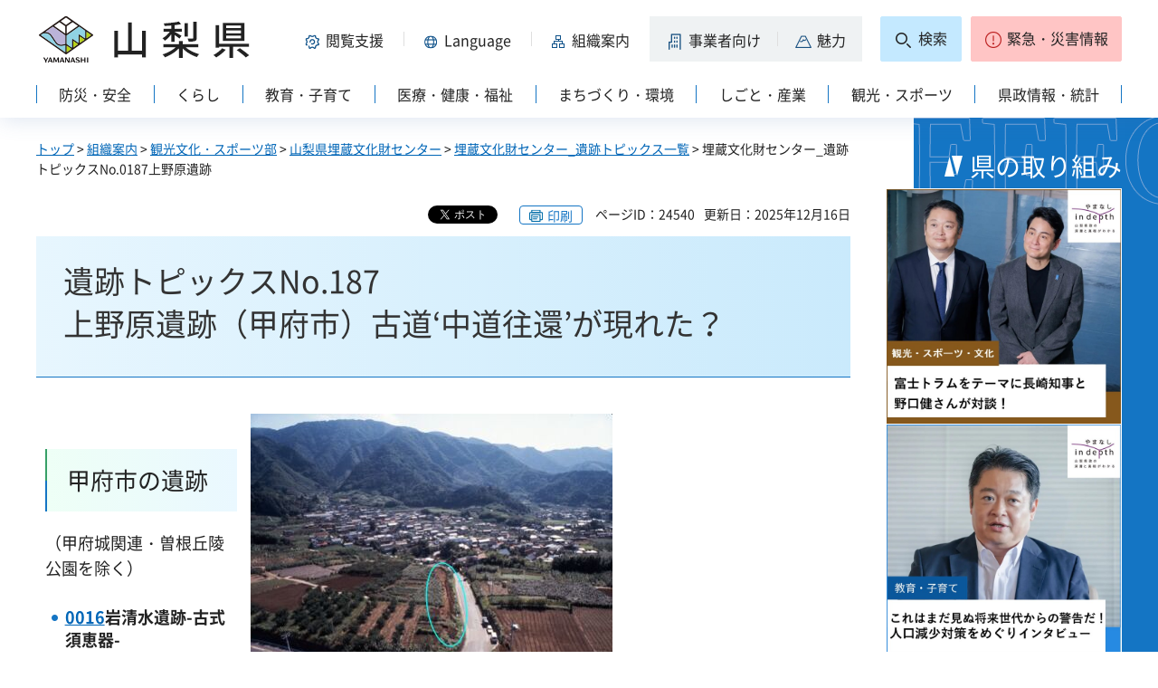

--- FILE ---
content_type: text/html
request_url: https://www.pref.yamanashi.jp/maizou-bnk/topics/101-200/0187.html
body_size: 22183
content:
<?xml version="1.0" encoding="utf-8"?>
<!DOCTYPE html PUBLIC "-//W3C//DTD XHTML 1.0 Strict//EN" "http://www.w3.org/TR/xhtml1/DTD/xhtml1-strict.dtd">
<html xmlns="http://www.w3.org/1999/xhtml" lang="ja" xml:lang="ja" xmlns:og="http://ogp.me/ns#" xmlns:fb="http://www.facebook.com/2008/fbml">
<head>
<meta http-equiv="Content-Type" content="text/html; charset=utf-8" />
<meta http-equiv="Content-Style-Type" content="text/css" />
<meta http-equiv="Content-Script-Type" content="text/javascript" />

<title>山梨県／埋蔵文化財センター_遺跡トピックスNo.0187上野原遺跡</title>

<meta property="og:title" content="埋蔵文化財センター_遺跡トピックスNo.0187上野原遺跡" />
<meta property="og:type" content="article" />
<meta property="og:description" content="" />
<meta property="og:url" content="https://www.pref.yamanashi.jp/maizou-bnk/topics/101-200/0187.html" />
<meta property="og:image" content="https://www.pref.yamanashi.jp/shared/system/images/ken_logo.jpg" />
<meta property="og:site_name" content="山梨県" />
<meta property="og:locale" content="ja_JP" />
<meta name="author" content="山梨県" />
<meta name="cate_code_1" content="006000000000" />
<meta name="page_id" content="24540" />
<meta name="viewport" content="width=device-width, maximum-scale=3.0" />
<meta name="format-detection" content="telephone=no" />
<link href="/shared/site_rn2023/style/default.css" rel="stylesheet" type="text/css" media="all" />
<link href="/shared/site_rn2023/style/layout.css" rel="stylesheet" type="text/css" media="all" />
<link href="/shared/templates/free_rn2023/style/edit.css" rel="stylesheet" type="text/css" media="all" />
<link href="/shared/site_rn2023/style/tablet.css" rel="stylesheet" media="only screen and (min-width : 641px) and (max-width : 1260px)" type="text/css" class="mc_css" />
<link href="/shared/site_rn2023/style/smartphone.css" rel="stylesheet" type="text/css" media="only screen and (max-width : 640px)" class="mc_css" />
<link href="/shared/templates/free_rn2023/style/edit_tb.css" rel="stylesheet" media="only screen and (min-width : 641px) and (max-width : 1260px)" type="text/css" class="mc_css" />
<link href="/shared/templates/free_rn2023/style/edit_sp.css" rel="stylesheet" media="only screen and (max-width : 640px)" type="text/css" class="mc_css" />
<link href="/shared/site_rn2023/images/favicon/favicon.ico" rel="shortcut icon" type="image/vnd.microsoft.icon" />
<link href="/shared/site_rn2023/images/favicon/apple-touch-icon-precomposed.png" rel="apple-touch-icon-precomposed" />
<script type="text/javascript" src="/shared/site_rn2023/js/jquery.js"></script>
<script type="text/javascript" src="/shared/site_rn2023/js/setting.js"></script>
<script type="text/javascript" src="/shared/system/js/furigana/ysruby.js"></script>
<script type="text/javascript" src="/shared/site_rn2023/js/readspeaker.js"></script>



<script type="text/javascript" src="/shared/js/ga.js"></script>
</head>
<body class="format_free no_javascript">
<div id="fb-root"></div>
<script async defer crossorigin="anonymous" src="https://connect.facebook.net/ja_JP/sdk.js#xfbml=1&version=v17.0" nonce="DFHzn8P9"></script>
<script type="text/javascript" src="/shared/site_rn2023/js/init.js"></script>
<div id="tmp_wrapper">
<noscript>
<p>このサイトではJavaScriptを使用したコンテンツ・機能を提供しています。JavaScriptを有効にするとご利用いただけます。</p>
</noscript>
<p><a href="#tmp_honbun" class="skip">本文へスキップします。</a></p>

<div id="tmp_wrap_heading">
<div class="container">
<div id="tmp_header">
<div id="tmp_hlogo">
<p><a href="/index.html"><span>山梨県</span></a></p>
</div>
<div id="tmp_means">
<div id="tmp_hnavi">
<div class="hnavi_lft">
<p id="tmp_hnavi_func"><a href="javascript:void(0);"><span>閲覧支援</span></a></p>
<p id="tmp_hnavi_func_sp"><a href="/foreign/index.html"><span>閲覧支援<span xml:lang="en" lang="en">Language</span></span></a></p>
<p id="tmp_hnavi_foreign"><a href="/foreign/index.html" xml:lang="en" lang="en"><span>Language</span></a></p>
<p id="tmp_hnavi_soshiki"><a href="/soshiki/index.html"><span>組織案内</span></a></p>
<p id="tmp_hnavi_jigyo"><a href="/jigyosha/index.html"><span>事業者向け</span></a></p>
<p id="tmp_hnavi_miryoku"><a href="/miryoku/index.html"><span>魅力</span></a></p>
</div>
<div class="hnavi_rgt">
<p id="tmp_hnavi_search"><a href="/search.html"><span>検索</span></a></p>
<p id="tmp_hnavi_emergency"><a href="https://pref-yamanashi-bousai.my.salesforce-sites.com/"><span>緊急・災害情報</span></a></p>
</div>
</div>
</div>
</div>
<div id="tmp_bottom_menu">
<div class="inner">
<p id="tmp_hnavi_torikumi"><a href="/juyoshisaku/index.html"><span>県の取り組み</span></a></p>
</div>
</div>
<div id="tmp_sma_menu">
<div id="tmp_sma_func" class="wrap_sma_sch">
<div class="sma_sch">
<ul>
<li class="func_size"><a href="/moji/index.html">文字サイズ・色合い変更</a></li>
<li id="readspeaker_button1" class="rs_skip func_read"><a accesskey="L" href="https://app-eas.readspeaker.com/cgi-bin/rsent?customerid=9106&amp;lang=ja_jp&amp;readid=tmp_contents&amp;url=" onclick="readpage(this.href, 'readspeaker_player'); return false;" rel="nofollow" class="rs_href">音声読み上げ</a></li>
<li class="func_furi"><a id="furigana" href="javascript:">ふりがな表示</a></li>
</ul>
<p class="close_btn"><a href="javascript:void(0);"><span>閉じる</span></a></p>
</div>
</div>
<div id="tmp_sma_foreign" class="wrap_sma_sch">
<div id="tmp_sma_foreign_list" class="sma_sch">
</div>
</div>
<div id="tmp_sma_emergency" class="wrap_sma_sch">
<div class="sma_sch">
<div id="tmp_sma_emergency_main">
<div id="tmp_sma_emergency_main_ttl">
<p>緊急・災害情報</p>
</div>
<div id="tmp_sma_emergency_main_cnt">
<div class="emergency_main"></div>
<p class="close_btn"><a href="javascript:void(0);"><span>閉じる</span></a></p>
</div>
</div>
</div>
</div>
</div>
<div id="tmp_gnavi" class="splide">
<div class="splide__track">
<div class="splide__list">
<p id="tmp_glist1" class="splide__slide"><a href="/bosai/index.html"><span>防災・安全</span></a></p>
<p id="tmp_glist2" class="splide__slide"><a href="/kurashi/index.html"><span>くらし</span></a></p>
<p id="tmp_glist3" class="splide__slide"><a href="/kyoiku/index.html"><span>教育・子育て</span></a></p>
<p id="tmp_glist4" class="splide__slide"><a href="/iryo/index.html"><span>医療・健康・福祉</span></a></p>
<p id="tmp_glist5" class="splide__slide"><a href="/machi/index.html"><span>まちづくり・環境</span></a></p>
<p id="tmp_glist6" class="splide__slide"><a href="/shigoto/index.html"><span>しごと・産業</span></a></p>
<p id="tmp_glist7" class="splide__slide"><a href="/kanko/index.html"><span>観光・スポーツ</span></a></p>
<p id="tmp_glist8" class="splide__slide"><a href="/kensei/index.html"><span>県政情報・統計</span></a></p>
</div>
</div>
</div>
</div>
</div>
<div id="tmp_wrap_main" class="column_rnavi">
<div id="tmp_main">
<div id="tmp_wrap_contents">
<div class="container">
<div class="wrap_col_main">
<div class="col_main">
<div id="tmp_pankuzu">
<p><a href="/index.html">トップ</a> &gt; <a href="/soshiki/index.html">組織案内</a> &gt; <a href="/kankou/index.html">観光文化・スポーツ部</a> &gt; <a href="/maizou-bnk/index.html">山梨県埋蔵文化財センター</a> &gt; <a href="/maizou-bnk/topics/ichiran.html">埋蔵文化財センター_遺跡トピックス一覧</a> &gt; 埋蔵文化財センター_遺跡トピックスNo.0187上野原遺跡</p>
</div>
<div id="tmp_wrap_custom_update">

<div id="tmp_custom_update">
<div id="tmp_social_plugins">
<div class="social_media_btn twitter_btn">
<a href="https://twitter.com/share?ref_src=twsrc%5Etfw" data-show-count="false" data-url="https://www.pref.yamanashi.jp/maizou-bnk/topics/101-200/0187.html" data-text="埋蔵文化財センター_遺跡トピックスNo.0187上野原遺跡" data-lang="ja" class="twitter-share-button">ツイート</a><script async src="https://platform.twitter.com/widgets.js" charset="utf-8"></script>
</div>
<div class="social_media_btn facebook_btn">
<div data-href="https://www.pref.yamanashi.jp/maizou-bnk/topics/101-200/0187.html" data-layout="button" data-size="small" data-mobile-iframe="true" class="fb-share-button"><a target="_blank" href="https://www.facebook.com/sharer/sharer.php?u=https://www.pref.yamanashi.jp/maizou-bnk/topics/101-200/0187.html&src=sdkpreparse" class="fb-xfbml-parse-ignore">シェア</a></div>
</div>
</div>
</div>


<p id="tmp_print"></p>
<p id="tmp_update"><span>ページID：24540</span><span>更新日：2025年12月16日</span></p>
</div>
<p id="tmp_honbun" class="skip">ここから本文です。</p>
<div id="readspeaker_player" class="rs_preserve rs_skip rs_splitbutton rs_addtools rs_exp"></div>
<!--index_start-->
<div id="tmp_contents">
<h1>遺跡トピックスNo.187<br />
上野原遺跡（甲府市）古道&lsquo;中道往還&rsquo;が現れた？</h1>
<table border="0" cellpadding="5" cellspacing="5" summary="" width="100%">
	<tbody>
		<tr>
			<td valign="top" style="width:25%;">
			<h3>甲府市の遺跡</h3>
			<p>（甲府城関連・曽根丘陵公園を除く）</p>
			<ul>
				<li>
				<h6><a href="/maizou-bnk/topics/1-100/0016.html" shape="rect">0016</a>岩清水遺跡-古式須恵器-</h6>
				</li>
				<li>
				<h6><a href="/maizou-bnk/topics/1-100/0042.html" shape="rect">0042</a>円楽寺-六角堂-</h6>
				</li>
				<li>
				<h6><a href="/maizou-bnk/topics/1-100/0044.html" shape="rect">0044</a>円楽寺-六角堂石塔群</h6>
				</li>
				<li>
				<h6><a href="/maizou-bnk/topics/101-200/0197.html">0197</a>円楽寺-行者堂と富士山-</h6>
				</li>
				<li>
				<h6><a href="/maizou-bnk/topics/1-100/0061.html" shape="rect">0061</a>富士見一丁目遺跡-田んぼ-</h6>
				</li>
				<li>
				<h6><a href="/maizou-bnk/topics/301-400/0361.html">0361</a>富士見一丁目遺跡-プラ箱でつくったお米の量と県内の最も小さな区画された水田-</h6>
				</li>
				<li>
				<h6><a href="/maizou-bnk/topics/1-100/0086.html" shape="rect">0086</a>知ろう山梨の歴史！山梨の遺跡展2007特集-</h6>
				</li>
				<li>
				<h6><a href="/maizou-bnk/topics/1-100/0087.html" shape="rect">0087</a>知ろう山梨の歴史！山梨の遺跡展2007特集-</h6>
				</li>
				<li>
				<h6><a href="/maizou-bnk/topics/101-200/0140.html" shape="rect">0140</a>榎田遺跡-壷型土器-</h6>
				</li>
				<li>
				<h6><a href="/maizou-bnk/topics/201-300/0205.html">0205</a>榎田遺跡-スプーン状土製品-</h6>
				</li>
				<li>
				<h6><a href="/maizou-bnk/topics/201-300/0255.html">0255</a>榎田遺跡-装飾器台-</h6>
				</li>
				<li>
				<h6><a href="/maizou-bnk/topics/301-400/0321.html">0321</a>榎田遺跡-甑-</h6>
				</li>
				<li>
				<h6><a href="/maizou-bnk/topics/101-200/0152.html" shape="rect">0152</a>八幡神社遺跡-発掘調査速報-</h6>
				</li>
				<li>
				<h6><a href="/maizou-bnk/topics/101-200/0162.html" shape="rect">0162</a>八幡神社遺跡-発掘調査速報第2弾-</h6>
				</li>
				<li>
				<h6><a href="/maizou-bnk/topics/101-200/0191.html">0191</a>八幡神社遺跡-整理調査速報-</h6>
				</li>
				<li>
				<h6><a href="/maizou-bnk/topics/201-300/0207.html">0207</a>八幡神社遺跡-整理調査速報2-</h6>
				</li>
				<li>
				<h6><a href="/maizou-bnk/topics/201-300/0223.html">0223</a>八幡神社遺跡-整理調査速報3-</h6>
				</li>
				<li>
				<h6><a href="/maizou-bnk/topics/101-200/0185.html">0185</a>米倉山B遺跡-山梨最古の須恵器-</h6>
				</li>
				<li>
				<h6><a href="/maizou-bnk/topics/201-300/0222.html">0222</a>米倉山B遺跡ー「貸泉」-</h6>
				</li>
				<li>
				<h6><a href="http://www.pref.yamanashi.jp/maizou-bnk/topics/301-400/0309.html">0309</a>米倉山B遺跡-二重口縁壺-</h6>
				</li>
				<li>
				<h6><a href="/maizou-bnk/topics/101-200/0187.html">0187</a>上野原遺跡-古道&lsquo;中道往還&rsquo;-</h6>
				</li>
				<li>
				<h6><a href="/maizou-bnk/topics/301-400/0393.html">0393</a>上野原遺跡-水煙土器</h6>
				</li>
				<li>
				<h6><a href="/maizou-bnk/topics/201-300/0238.html">0238</a>音羽遺跡-転用硯-</h6>
				</li>
				<li>
				<h6><a href="http://www.pref.yamanashi.jp/maizou-bnk/topics/201-300/0266.html">0266</a>音羽遺跡-磨製石鏃-</h6>
				</li>
				<li>
				<h6><a href="/maizou-bnk/topics/201-300/0246.html">0246</a>菖蒲池遺跡-弥生時代のお墓-</h6>
				</li>
				<li>
				<h6><a href="/maizou-bnk/topics/1-100/0021.html" shape="rect">0021</a>塩部遺跡-人形木製品-</h6>
				</li>
				<li>
				<h6><a href="/maizou-bnk/topics/201-300/0268.html">0268</a>塩部遺跡-日本最古級のウマ-</h6>
				</li>
				<li>
				<h6><a href="/maizou-bnk/topics/301-400/0381.html">0381</a>塩部遺跡-山梨県内の戦争遺跡-</h6>
				</li>
				<li>
				<h6><a href="/maizou-bnk/topics/301-400/0383.html">0383</a>県指定史跡加牟那塚古墳-古墳のデータと石室-</h6>
				</li>
				<li>
				<h6><a href="/maizou-bnk/topics/401_500/0402.html">0402</a>大坪遺跡-調査速報-</h6>
				</li>
				<li>
				<h6><a href="/maizou-bnk/topics/401_500/0411.html">0411</a>久保田・道々芽木遺跡-</h6>
				</li>
			</ul>
			</td>
			<td valign="top" style="width:75%;">
			<p><img alt="0187_上野原全景" height="383" src="/images/24540/uenohara-zenkei.jpg" width="400" /></p>
			<p>▲青線内が発掘調査地点背景は「右左口宿（うばぐちしゅく）」</p>
			<p>手前は国道、遺跡の横を通るのは県道</p>
			<p>上野原遺跡がある旧中道町には、町名の由来となった古道&lsquo;中道往還（なかみちおうかん）&rsquo;が通っていました。現在、この町を南北に貫くのは、国道358号甲府精進湖線ですが、この道は昭和48年に開通したもので（国道に昇格したのは翌49年）、その昔は、写真で見える遺跡の横を通る県道が、静岡側へ通じる道でした。</p>
			<p>この県道は、ほぼ&lsquo;中道往還（なかみちおうかん）&rsquo;と同じルートを走っているといわれます。</p>
			<p>上野原遺跡からは、この古道&lsquo;中道往還（なかみちおうかん）&rsquo;が姿をあらわしたのです。</p>
			<p>所在地：山梨県甲府市右左口（うばぐち）町</p>
			<p>時代：縄文時代中期・中世</p>
			<p>調査期間：平成6年5月9日～12月9日</p>
			<p>報告書：山梨県埋蔵文化財センター調査報告書第122集</p>
			<h3>&lsquo;中道往還（なかみちおうかん）&rsquo;とは？</h3>
			<p><img alt="0187_上野原_甲斐九筋" height="396" src="/images/24540/kaikusuji.jpg" width="400" /></p>
			<p>▲『甲斐九筋（かいくすじ）』（緑）と中道往還（黄）</p>
			<p>古来、甲斐とほかの国をつなぐ主要な道としては、『甲斐九筋（かいくすじ）』がありました。</p>
			<p>&lsquo;中道往還（なかみちおうかん）&rsquo;は、この『甲斐九筋（かいくすじ）』のひとつで、駿河湾と甲府盆地とを最短距離で結ぶ古道です。言ってみれば、静岡側からの玄関口ということになります。こんなことから江戸時代には右左口（うばぐち）は宿場としてにぎわいをみせました。</p>
			<h3>現れた古道</h3>
			<p>当然のことながら、道はそこを通ることにより、踏み固められていきます。大きな街道などは工事をして路面が固められているものもあります。上野原遺跡からは、その踏み固められた路面が姿をあらわしました。</p>
			<p><img alt="0187_上野原_道3" height="446" src="/images/24540/uenohara-michi3.jpg" width="300" /></p>
			<p>▲黒く見えるのが踏み固められた部分</p>
			<p><img alt="0187_上野原_上から" height="380" src="/images/24540/uenohara-uekara.jpg" width="400" /></p>
			<p>青線内が発掘調査区。黄線内が見つかった道（上の写真）</p>
			<p>手前が国道、遺跡の横の道は県道</p>
			<p>よーく見てみると、写真の黒い部分（踏み固められた部分）は調査区横を走る県道と同じ様なカーブを描いているのがわかります。</p>
			<p>昭和48年に今の国道358号甲府精進湖線が開通するまでは、この県道が、静岡方面へ抜けるための重要な道でした。そのそばには、実は&lsquo;昔の道&rsquo;が眠っていたのです。</p>
			<h3>今も昔も変わりなく&hellip;</h3>
			<p>天正十（1582）年、織田信長も、甲斐武田を滅ぼした後、上野原遺跡にほど近い『右左口（うばぐち）』に宿をとり、この&lsquo;中道往還（なかみちおうかん）&rsquo;を通って安土に凱旋（がいせん）をしています。</p>
			<p>&lsquo;発掘調査&rsquo;で見つかるものとしては、昔の家の跡だとか、お墓の跡などが思い浮かびますが、ここで紹介した上野原遺跡のように、道の跡が見つかることもあります。</p>
			<p>昔と今とでは、生活の仕方や、使う道具は大きく変わっていますが、私たちが使っている道が、実は昔から使っている道であったり、今の道と同じ様なルートで&lsquo;昔の道&rsquo;が残っていることを知ると、昔を身近に感じることができます。</p>
			<p>&nbsp;</p>
			<p>&nbsp;</p>
			<p class="center"><a href="/maizou-bnk/topics/101-200/0188.html"><strong>次の遺跡トピックスへ</strong></a><strong>｜</strong><a href="/maizou-bnk/topics/ichiran.html"><strong>遺跡トピックス一覧へ</strong></a>｜<a href="/maizou-bnk/topics/101-200/0186.html"><strong>一つ前の遺跡トピックスへ</strong></a></p>
			<p class="center"><a href="/maizou-bnk/index.html"><strong>山梨県埋蔵文化財センタートップへ</strong></a></p>
			</td>
		</tr>
	</tbody>
</table>
<p>&nbsp;</p>
<p>&nbsp;</p>
<p>&nbsp;</p>
<p>&nbsp;</p>
<p>&nbsp;</p>



</div>
<!--index_end-->


<div id="tmp_inquiry">
<div id="tmp_inquiry_ttl">
<h2>このページに関するお問い合わせ先</h2>
</div>
<div id="tmp_inquiry_cnt">
<form method="post" action="https://www.pref.yamanashi.jp/cgi-bin/faq/form.cgi">
<div class="inquiry_parts">
<p>
<a href="/maizou-bnk/index.html">山梨県観光文化・スポーツ部埋蔵文化財センター</a>&nbsp;
<br />住所：〒400-1508　甲府市下曽根町923
<br />電話番号：055（266）3016&nbsp;&nbsp;
ファクス番号：055（266）3882
</p>
</div>
<p class="inquiry_btn"><input type="submit" value="お問い合わせフォーム" /></p>
<p>
<input type="hidden" name="code" value="001007010" />
<input type="hidden" name="dept" value="9006:8010:8674:10085:9172:9670:3694:8093:9089:8840:5271:9255:9421:8342:8425:3777:10002:8010:9006:8010:9089:8010:9504:8591:8674:3777:8923:8508:3777:8757:9255" />
<input type="hidden" name="page" value="/maizou-bnk/topics/101-200/0187.html" />
<input type="hidden" name="ENQ_RETURN_MAIL_SEND_FLG" value="1" />
</p>
</form>
</div>
</div>




<div id="tmp_article" class="rs_preserve">
<div id="tmp_article_ttl">
<h2>このページを見た人はこんなページも見ています</h2>
</div>
<div id="tmp_article_cnt">
</div>
</div>
</div>
</div>
<div class="wrap_col_rgt_navi">
<div class="col_rgt_navi">

<div class="rnavi_recommend">
<div class="rnavi_recommend_ttl">
<h2>県の取り組み</h2>
</div>
<div id="tmp_rnavi_recommend_cnt" class="rnavi_recommend_cnt rs_preserve">
<div class="wrap_recommend_bnr_link">
<p class="item_img"><a href="/juyoshisaku/index.html"><img src="/shared/templates/top_rn2023/images/upload/bnr_rnavi_img2.jpg" width="674" height="674" alt="その他県の重要施策" /></a></p>
</div>
</div>
</div>
</div>
</div>
</div>
</div>
</div>
</div>
<div class="pnavi">
<p><a href="#tmp_wrap_heading"><span>pagetop</span></a></p>
</div>

<div id="tmp_wrap_publicity">
<div class="container">
<div id="tmp_publicity">
<div id="tmp_publicity_ttl">
<h2>広告</h2>
<p class="publicity_ads_btn"><a href="/info/ads.html">広告掲載について</a></p>
</div>
<div id="tmp_publicity_cnt">
<script src="/shared/system/js/common/utility.js" type="text/javascript"></script>
<script src="/shared/system/js/banner/banner_rand_prev.js" type="text/javascript"></script>
<script type="text/javascript">
<!--
document.write('<div id="advert_area_0" class="banner"></div>');
var advert_0 = new KoukokuPublish();
advert_0.LoadData(0,2);
//-->
</script><noscript><p><a href="/banner/2/banner_list_2.html">広告一覧ページへ</a></p></noscript>
</div>
</div>
</div>
</div>

<div id="tmp_footer">
<div class="container">
<ul id="tmp_fnavi">
<li><a href="/zaisankanri/chousya.html">庁舎案内</a></li>
<li><a href="/info/sitemap.html" id="tmp_sitemap_link">サイトマップ</a></li>
<li><a href="/info/howto_site.html">このサイトについて</a></li>
<li><a href="/info/ud.html">ウェブアクセシビリティ方針</a></li>
<li><a href="/link/index.html">リンク集</a></li>
</ul>
<div id="tmp_foot_main">
<div id="tmp_foot_main_add">
<address>
<span class="foot_add"><span class="ttl">山梨県</span><span class="no">法人番号8000020190004</span></span>
<span class="foot_add num"><span>〒400-8501　山梨県甲府市丸の内1-6-1</span><span>電話番号 055-237-1111（代表）</span></span>
</address>
</div>
<div id="tmp_copyright">
<p lang="en" xml:lang="en">Copyright &copy; Yamanashi Prefecture.All Rights Reserved.</p>
</div>
</div>
</div>
</div>

</div>
<script type="text/javascript" src="/shared/site_rn2023/js/splide_min.js"></script>
<script type="text/javascript" src="/shared/site_rn2023/js/function.js"></script>
<script type="text/javascript" src="/shared/site_rn2023/js/main.js"></script>
<script type="text/javascript" src="/shared/system/js/recommend/recommend.js"></script>
<script type="text/javascript" src="/shared/system/js/path_info/path_info.js"></script>
</body>
</html>


--- FILE ---
content_type: text/html; charset=UTF-8
request_url: https://www.pref.yamanashi.jp/cgi-bin/recommend/handle_get/get_recommend.php?page_id=24540&limit=5
body_size: 1545
content:
{"status":"success","results":"<ul><li><a href=\"https:\/\/www.pref.yamanashi.jp\/maizou-bnk\/topics\/301-400\/0393.html\">\u57cb\u8535\u6587\u5316\u8ca1\u30bb\u30f3\u30bf\u30fc_\u907a\u8de1\u30c8\u30d4\u30c3\u30af\u30b9No.0393\u4e0a\u91ce\u539f\u907a\u8de1\u3014\u3046\u3048\u306e\u306f\u3089\u3044\u305b\u304d\u3015\u6c34\u7159\u571f\u5668\uff08\u7532\u5e9c\u5e02\uff09<\/a><\/li>\n<li><a href=\"https:\/\/www.pref.yamanashi.jp\/maizou-bnk\/topics\/ichiran.html\">\u57cb\u8535\u6587\u5316\u8ca1\u30bb\u30f3\u30bf\u30fc_\u907a\u8de1\u30c8\u30d4\u30c3\u30af\u30b9\u4e00\u89a7<\/a><\/li>\n<li><a href=\"https:\/\/www.pref.yamanashi.jp\/maizou-bnk\/topics\/501_600\/0520.html\">\u907a\u8de1\u30c8\u30d4\u30c3\u30af\u30b9No.520 \u6e6f\u6751\u5c71\u53e4\u58b3\u7fa4\uff08\u7532\u5e9c\u5e02\uff09\uff5e\u9053\u3092\u305d\u308c\u308b\u3068\u3001\u305d\u3053\u306f\u53e4\u58b3\u3067\u3042\u3063\u305f\uff5e<\/a><\/li>\n<li><a href=\"https:\/\/www.pref.yamanashi.jp\/maizou-bnk\/index.html\">\u5c71\u68a8\u770c\u57cb\u8535\u6587\u5316\u8ca1\u30bb\u30f3\u30bf\u30fc<\/a><\/li>\n<li><a href=\"https:\/\/www.pref.yamanashi.jp\/bunka\/bunkazaihogo\/bunkazai_data\/yamanashinobunkazai_kga0001.html\">\u5c71\u68a8\u306e\u6587\u5316\u8ca1\u30ac\u30a4\u30c9\uff08\u30c7\u30fc\u30bf\u30d9\u30fc\u30b9\uff09\u5de5\u82b8\u54c1<\/a><\/li><\/ul>"}